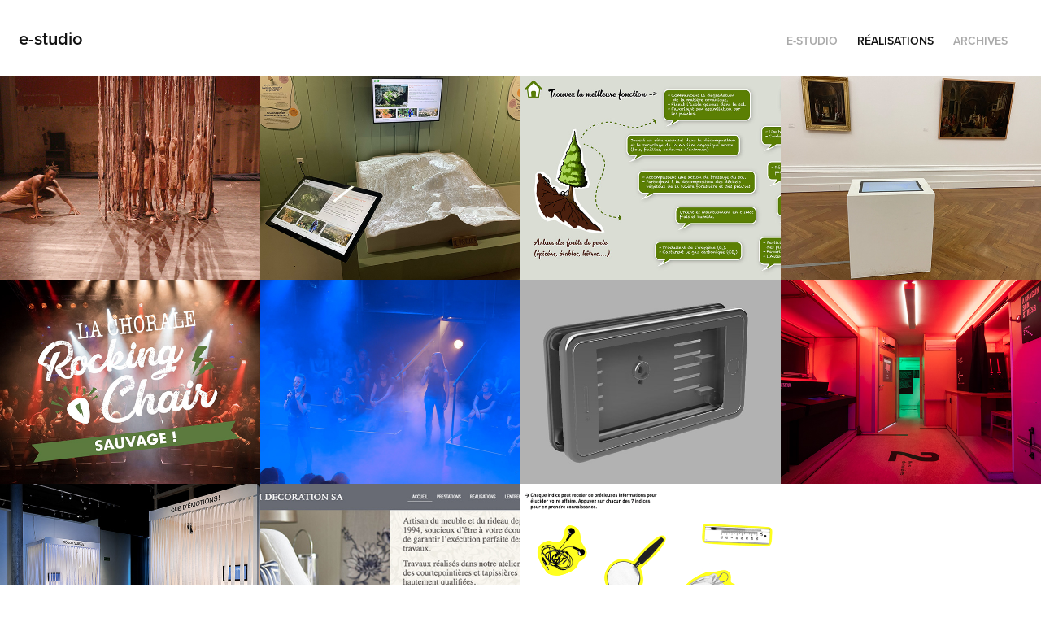

--- FILE ---
content_type: text/html; charset=utf-8
request_url: https://e-studio.ch/realisations
body_size: 6152
content:
<!DOCTYPE HTML>
<html lang="en-US">
<head>
  <meta charset="UTF-8" />
  <meta name="viewport" content="width=device-width, initial-scale=1" />
      <meta name="keywords"  content="Applications musées,meubles musées,photographie événements" />
      <meta name="description"  content="Développement multimédias, programmation, graphisme, mobilier pour musées et expositions, photographie et vidéo" />
      <meta name="twitter:card"  content="summary_large_image" />
      <meta name="twitter:site"  content="@AdobePortfolio" />
      <meta  property="og:title" content="Alexandre Mattart - Réalisations" />
      <meta  property="og:description" content="Développement multimédias, programmation, graphisme, mobilier pour musées et expositions, photographie et vidéo" />
      <meta  property="og:image" content="https://cdn.myportfolio.com/1aab5eb3-6ba6-4a61-96c4-f5a0eac9ee18/b0e372ab-e3d8-41cc-9b86-c5284ee9b216_car_202x158.jpg?h=89b39e3c010d08dc58a9b286f7fd664d" />
      <link rel="icon" href="[data-uri]"  />
      <link rel="stylesheet" href="/dist/css/main.css" type="text/css" />
      <link rel="stylesheet" href="https://cdn.myportfolio.com/1aab5eb3-6ba6-4a61-96c4-f5a0eac9ee18/588a85b2e01cd1a30d3767bd2edbc2991756046477.css?h=dd29a29d1f22adb5cbbb61a041f6b570" type="text/css" />
    <link rel="canonical" href="https://e-studio.ch/realisations" />
      <title>Alexandre Mattart - Réalisations</title>
    <script type="text/javascript" src="//use.typekit.net/ik/[base64].js?cb=35f77bfb8b50944859ea3d3804e7194e7a3173fb" async onload="
    try {
      window.Typekit.load();
    } catch (e) {
      console.warn('Typekit not loaded.');
    }
    "></script>
</head>
  <body class="transition-enabled">  <div class='page-background-video page-background-video-with-panel'>
  </div>
  <div class="js-responsive-nav">
    <div class="responsive-nav has-social">
      <div class="close-responsive-click-area js-close-responsive-nav">
        <div class="close-responsive-button"></div>
      </div>
          <div class="nav-container">
            <nav data-hover-hint="nav">
      <div class="page-title">
        <a href="/e-studio-interactive-medias" >e-studio</a>
      </div>
                <div class="gallery-title"><a href="/realisations" class="active">Réalisations</a></div>
      <div class="page-title">
        <a href="/archives" >Archives</a>
      </div>
                <div class="social pf-nav-social" data-hover-hint="navSocialIcons">
                  <ul>
                  </ul>
                </div>
            </nav>
          </div>
    </div>
  </div>
  <div class="site-wrap cfix js-site-wrap">
    <div class="site-container">
      <div class="site-content e2e-site-content">
        <header class="site-header">
          <div class="logo-container">
              <div class="logo-wrap" data-hover-hint="logo">
                    <div class="logo e2e-site-logo-text logo-text  ">
    <a href="/realisations" class="preserve-whitespace">e-studio</a>

</div>
              </div>
  <div class="hamburger-click-area js-hamburger">
    <div class="hamburger">
      <i></i>
      <i></i>
      <i></i>
    </div>
  </div>
          </div>
              <div class="nav-container">
                <nav data-hover-hint="nav">
      <div class="page-title">
        <a href="/e-studio-interactive-medias" >e-studio</a>
      </div>
                <div class="gallery-title"><a href="/realisations" class="active">Réalisations</a></div>
      <div class="page-title">
        <a href="/archives" >Archives</a>
      </div>
                    <div class="social pf-nav-social" data-hover-hint="navSocialIcons">
                      <ul>
                      </ul>
                    </div>
                </nav>
              </div>
        </header>
        <main>
          <section class="project-covers" data-context="page.gallery.covers">
            <a class="project-cover js-project-cover-touch hold-space" href="/larbre-qui-danse-maky-grochaine-cie-kane" data-context="pages" data-identity="id:p6560b2fbc6187b69a2a21215855e1f8e3c76b829d83e4b1d48cf9" data-hover-hint="galleryPageCover" data-hover-hint-id="p6560b2fbc6187b69a2a21215855e1f8e3c76b829d83e4b1d48cf9">
              <div class="cover-content-container">
                <div class="cover-image-wrap">
                  <div class="cover-image">
                      <div class="cover cover-normal">

            <img
              class="cover__img js-lazy"
              src="https://cdn.myportfolio.com/1aab5eb3-6ba6-4a61-96c4-f5a0eac9ee18/b0e372ab-e3d8-41cc-9b86-c5284ee9b216_carw_202x158x32.jpg?h=b13c71af6aa9006f5044ca95ed1bda19"
              data-src="https://cdn.myportfolio.com/1aab5eb3-6ba6-4a61-96c4-f5a0eac9ee18/b0e372ab-e3d8-41cc-9b86-c5284ee9b216_car_202x158.jpg?h=89b39e3c010d08dc58a9b286f7fd664d"
              data-srcset="https://cdn.myportfolio.com/1aab5eb3-6ba6-4a61-96c4-f5a0eac9ee18/b0e372ab-e3d8-41cc-9b86-c5284ee9b216_carw_202x158x640.jpg?h=fd27a6daaf600c79f28fa1b2a9f83dd2 640w, https://cdn.myportfolio.com/1aab5eb3-6ba6-4a61-96c4-f5a0eac9ee18/b0e372ab-e3d8-41cc-9b86-c5284ee9b216_carw_202x158x1280.jpg?h=4d75740a9726d4125dba28d4c0cfaae9 1280w, https://cdn.myportfolio.com/1aab5eb3-6ba6-4a61-96c4-f5a0eac9ee18/b0e372ab-e3d8-41cc-9b86-c5284ee9b216_carw_202x158x1366.jpg?h=d77b2b8bcd4d09d2b65ab480c8106ce2 1366w, https://cdn.myportfolio.com/1aab5eb3-6ba6-4a61-96c4-f5a0eac9ee18/b0e372ab-e3d8-41cc-9b86-c5284ee9b216_carw_202x158x1920.jpg?h=7f72e45cc20fcaef2e020d06a2c81ddd 1920w, https://cdn.myportfolio.com/1aab5eb3-6ba6-4a61-96c4-f5a0eac9ee18/b0e372ab-e3d8-41cc-9b86-c5284ee9b216_carw_202x158x2560.jpg?h=87b0b095a267bbdad478ab7159f6be70 2560w, https://cdn.myportfolio.com/1aab5eb3-6ba6-4a61-96c4-f5a0eac9ee18/b0e372ab-e3d8-41cc-9b86-c5284ee9b216_carw_202x158x5120.jpg?h=ad4b6253be71d02047f4460f657b7b0f 5120w"
              data-sizes="(max-width: 540px) 100vw, (max-width: 768px) 50vw, calc(1600px / 4)"
            >
                                </div>
                  </div>
                </div>
                <div class="details-wrap">
                  <div class="details">
                    <div class="details-inner">
                        <div class="title preserve-whitespace">L'Arbre qui danse - Maky Grochain / Cie Kane</div>
                        <div class="date">2023</div>
                        
                    </div>
                  </div>
                </div>
              </div>
            </a>
            <a class="project-cover js-project-cover-touch hold-space" href="/maquette-3d-ferme-robert" data-context="pages" data-identity="id:p65603ea2e4fff23af39deef35ef550b3544412c75f1a0df6c01ec" data-hover-hint="galleryPageCover" data-hover-hint-id="p65603ea2e4fff23af39deef35ef550b3544412c75f1a0df6c01ec">
              <div class="cover-content-container">
                <div class="cover-image-wrap">
                  <div class="cover-image">
                      <div class="cover cover-normal">

            <img
              class="cover__img js-lazy"
              src="https://cdn.myportfolio.com/1aab5eb3-6ba6-4a61-96c4-f5a0eac9ee18/a4304605-5eeb-4c7c-b172-9b7cf7e0848c_carw_202x158x32.jpg?h=c27459f7bc240d35af098eabc050dc88"
              data-src="https://cdn.myportfolio.com/1aab5eb3-6ba6-4a61-96c4-f5a0eac9ee18/a4304605-5eeb-4c7c-b172-9b7cf7e0848c_car_202x158.jpg?h=04fde6a1b4bfa4478da1a3406daaddbb"
              data-srcset="https://cdn.myportfolio.com/1aab5eb3-6ba6-4a61-96c4-f5a0eac9ee18/a4304605-5eeb-4c7c-b172-9b7cf7e0848c_carw_202x158x640.jpg?h=ac976888a4481b28ff7890a803ac2605 640w, https://cdn.myportfolio.com/1aab5eb3-6ba6-4a61-96c4-f5a0eac9ee18/a4304605-5eeb-4c7c-b172-9b7cf7e0848c_carw_202x158x1280.jpg?h=b9099a0cbc9257cb90a7cc3f7fdd87dc 1280w, https://cdn.myportfolio.com/1aab5eb3-6ba6-4a61-96c4-f5a0eac9ee18/a4304605-5eeb-4c7c-b172-9b7cf7e0848c_carw_202x158x1366.jpg?h=68bc4a4fcc791b882829bc3ebe8a51f3 1366w, https://cdn.myportfolio.com/1aab5eb3-6ba6-4a61-96c4-f5a0eac9ee18/a4304605-5eeb-4c7c-b172-9b7cf7e0848c_carw_202x158x1920.jpg?h=037642e19035c6490da579403cde5686 1920w, https://cdn.myportfolio.com/1aab5eb3-6ba6-4a61-96c4-f5a0eac9ee18/a4304605-5eeb-4c7c-b172-9b7cf7e0848c_carw_202x158x2560.jpg?h=e59308565c7fd3acc5ece6fd076dd6d9 2560w, https://cdn.myportfolio.com/1aab5eb3-6ba6-4a61-96c4-f5a0eac9ee18/a4304605-5eeb-4c7c-b172-9b7cf7e0848c_carw_202x158x5120.jpg?h=9f6a67c6cbdef9fc4499c85c7eec1db7 5120w"
              data-sizes="(max-width: 540px) 100vw, (max-width: 768px) 50vw, calc(1600px / 4)"
            >
                                </div>
                  </div>
                </div>
                <div class="details-wrap">
                  <div class="details">
                    <div class="details-inner">
                        <div class="title preserve-whitespace">Maquette 3D Ferme Robert</div>
                        <div class="date">2023</div>
                        
                    </div>
                  </div>
                </div>
              </div>
            </a>
            <a class="project-cover js-project-cover-touch hold-space" href="/faune-qui-peut-maison-de-la-nature" data-context="pages" data-identity="id:p6560d4df7588e72286903b6c7cf4b585eac7cdc9958f02cd4d296" data-hover-hint="galleryPageCover" data-hover-hint-id="p6560d4df7588e72286903b6c7cf4b585eac7cdc9958f02cd4d296">
              <div class="cover-content-container">
                <div class="cover-image-wrap">
                  <div class="cover-image">
                      <div class="cover cover-normal">

            <img
              class="cover__img js-lazy"
              src="https://cdn.myportfolio.com/1aab5eb3-6ba6-4a61-96c4-f5a0eac9ee18/2ddd28fd-4541-4ecd-99e8-76b18ee109dc_rwc_0x0x1381x1080x32.jpg?h=cffffb148a4e9278fb38124cc93adcd5"
              data-src="https://cdn.myportfolio.com/1aab5eb3-6ba6-4a61-96c4-f5a0eac9ee18/2ddd28fd-4541-4ecd-99e8-76b18ee109dc_rwc_0x0x1381x1080x1381.jpg?h=8eeda62c75783d5bca999701cc96a356"
              data-srcset="https://cdn.myportfolio.com/1aab5eb3-6ba6-4a61-96c4-f5a0eac9ee18/2ddd28fd-4541-4ecd-99e8-76b18ee109dc_rwc_0x0x1381x1080x640.jpg?h=ed04cebca91a9855d556c7107b228a68 640w, https://cdn.myportfolio.com/1aab5eb3-6ba6-4a61-96c4-f5a0eac9ee18/2ddd28fd-4541-4ecd-99e8-76b18ee109dc_rwc_0x0x1381x1080x1280.jpg?h=71686b74977851ab5a86144d65f56187 1280w, https://cdn.myportfolio.com/1aab5eb3-6ba6-4a61-96c4-f5a0eac9ee18/2ddd28fd-4541-4ecd-99e8-76b18ee109dc_rwc_0x0x1381x1080x1366.jpg?h=3c6268d08cb3cf6bdbca3b4fad627f2e 1366w, https://cdn.myportfolio.com/1aab5eb3-6ba6-4a61-96c4-f5a0eac9ee18/2ddd28fd-4541-4ecd-99e8-76b18ee109dc_rwc_0x0x1381x1080x1920.jpg?h=1af2a66de5bf91bff075f8fd2f42ed7d 1920w, https://cdn.myportfolio.com/1aab5eb3-6ba6-4a61-96c4-f5a0eac9ee18/2ddd28fd-4541-4ecd-99e8-76b18ee109dc_rwc_0x0x1381x1080x1381.jpg?h=8eeda62c75783d5bca999701cc96a356 2560w, https://cdn.myportfolio.com/1aab5eb3-6ba6-4a61-96c4-f5a0eac9ee18/2ddd28fd-4541-4ecd-99e8-76b18ee109dc_rwc_0x0x1381x1080x1381.jpg?h=8eeda62c75783d5bca999701cc96a356 5120w"
              data-sizes="(max-width: 540px) 100vw, (max-width: 768px) 50vw, calc(1600px / 4)"
            >
                                </div>
                  </div>
                </div>
                <div class="details-wrap">
                  <div class="details">
                    <div class="details-inner">
                        <div class="title preserve-whitespace">Faune qui peut! - Maison de la nature</div>
                        <div class="date">2023</div>
                        
                    </div>
                  </div>
                </div>
              </div>
            </a>
            <a class="project-cover js-project-cover-touch hold-space" href="/exposition-robert-musee-dart-et-dhistoire" data-context="pages" data-identity="id:p6560ab00ea4eba594a8d8c3c2fc185111ce0e69abc72c52043fcf" data-hover-hint="galleryPageCover" data-hover-hint-id="p6560ab00ea4eba594a8d8c3c2fc185111ce0e69abc72c52043fcf">
              <div class="cover-content-container">
                <div class="cover-image-wrap">
                  <div class="cover-image">
                      <div class="cover cover-normal">

            <img
              class="cover__img js-lazy"
              src="https://cdn.myportfolio.com/1aab5eb3-6ba6-4a61-96c4-f5a0eac9ee18/cf2c6927-ea7b-4a7d-a2fb-e23c5111d682_carw_202x158x32.jpg?h=cdb6a9454019e2104a1bdcd4d8e50bf5"
              data-src="https://cdn.myportfolio.com/1aab5eb3-6ba6-4a61-96c4-f5a0eac9ee18/cf2c6927-ea7b-4a7d-a2fb-e23c5111d682_car_202x158.jpg?h=bdfe32a0b7ca15f69831d34e2aa7c8de"
              data-srcset="https://cdn.myportfolio.com/1aab5eb3-6ba6-4a61-96c4-f5a0eac9ee18/cf2c6927-ea7b-4a7d-a2fb-e23c5111d682_carw_202x158x640.jpg?h=67c26f6ee8b5dec637f472d87af23839 640w, https://cdn.myportfolio.com/1aab5eb3-6ba6-4a61-96c4-f5a0eac9ee18/cf2c6927-ea7b-4a7d-a2fb-e23c5111d682_carw_202x158x1280.jpg?h=c15a4d9d55608c118958bdea1e3eb148 1280w, https://cdn.myportfolio.com/1aab5eb3-6ba6-4a61-96c4-f5a0eac9ee18/cf2c6927-ea7b-4a7d-a2fb-e23c5111d682_carw_202x158x1366.jpg?h=1ed8ca94090186d7656bedce37013ce8 1366w, https://cdn.myportfolio.com/1aab5eb3-6ba6-4a61-96c4-f5a0eac9ee18/cf2c6927-ea7b-4a7d-a2fb-e23c5111d682_carw_202x158x1920.jpg?h=27b783af3825825017978ba6a31e1834 1920w, https://cdn.myportfolio.com/1aab5eb3-6ba6-4a61-96c4-f5a0eac9ee18/cf2c6927-ea7b-4a7d-a2fb-e23c5111d682_carw_202x158x2560.jpg?h=0bf307a8253cdfc53cda038b7d3a5d25 2560w, https://cdn.myportfolio.com/1aab5eb3-6ba6-4a61-96c4-f5a0eac9ee18/cf2c6927-ea7b-4a7d-a2fb-e23c5111d682_carw_202x158x5120.jpg?h=83894d152d7c689296ef3eeec26ba5e3 5120w"
              data-sizes="(max-width: 540px) 100vw, (max-width: 768px) 50vw, calc(1600px / 4)"
            >
                                </div>
                  </div>
                </div>
                <div class="details-wrap">
                  <div class="details">
                    <div class="details-inner">
                        <div class="title preserve-whitespace">Exposition Robert - Musée d'art et d'histoire</div>
                        <div class="date">2023</div>
                        
                    </div>
                  </div>
                </div>
              </div>
            </a>
            <a class="project-cover js-project-cover-touch hold-space" href="/rocking-chair-sauvage" data-context="pages" data-identity="id:p655e21a7b12342903ecce1b7f8bea00af9fffae7d7abdf1511afb" data-hover-hint="galleryPageCover" data-hover-hint-id="p655e21a7b12342903ecce1b7f8bea00af9fffae7d7abdf1511afb">
              <div class="cover-content-container">
                <div class="cover-image-wrap">
                  <div class="cover-image">
                      <div class="cover cover-normal">

            <img
              class="cover__img js-lazy"
              src="https://cdn.myportfolio.com/1aab5eb3-6ba6-4a61-96c4-f5a0eac9ee18/16c910be-f54f-4ba8-a98a-0d96862097b7_rwc_270x0x1381x1080x32.jpg?h=c60d15b7183e11d9f17b8342b3312f0e"
              data-src="https://cdn.myportfolio.com/1aab5eb3-6ba6-4a61-96c4-f5a0eac9ee18/16c910be-f54f-4ba8-a98a-0d96862097b7_rwc_270x0x1381x1080x1381.jpg?h=d5b91d9b6973b057488ca457f3d2800b"
              data-srcset="https://cdn.myportfolio.com/1aab5eb3-6ba6-4a61-96c4-f5a0eac9ee18/16c910be-f54f-4ba8-a98a-0d96862097b7_rwc_270x0x1381x1080x640.jpg?h=7d81a2ea041465d42fae3fb70cbcabe7 640w, https://cdn.myportfolio.com/1aab5eb3-6ba6-4a61-96c4-f5a0eac9ee18/16c910be-f54f-4ba8-a98a-0d96862097b7_rwc_270x0x1381x1080x1280.jpg?h=f449fffd5747282b1c5b3f34c717dd88 1280w, https://cdn.myportfolio.com/1aab5eb3-6ba6-4a61-96c4-f5a0eac9ee18/16c910be-f54f-4ba8-a98a-0d96862097b7_rwc_270x0x1381x1080x1366.jpg?h=fd1646e3da586169bccadcb1d16577f9 1366w, https://cdn.myportfolio.com/1aab5eb3-6ba6-4a61-96c4-f5a0eac9ee18/16c910be-f54f-4ba8-a98a-0d96862097b7_rwc_270x0x1381x1080x1920.jpg?h=cabe3825927c0e5a0d2b13d77e14f633 1920w, https://cdn.myportfolio.com/1aab5eb3-6ba6-4a61-96c4-f5a0eac9ee18/16c910be-f54f-4ba8-a98a-0d96862097b7_rwc_270x0x1381x1080x1381.jpg?h=d5b91d9b6973b057488ca457f3d2800b 2560w, https://cdn.myportfolio.com/1aab5eb3-6ba6-4a61-96c4-f5a0eac9ee18/16c910be-f54f-4ba8-a98a-0d96862097b7_rwc_270x0x1381x1080x1381.jpg?h=d5b91d9b6973b057488ca457f3d2800b 5120w"
              data-sizes="(max-width: 540px) 100vw, (max-width: 768px) 50vw, calc(1600px / 4)"
            >
                                </div>
                  </div>
                </div>
                <div class="details-wrap">
                  <div class="details">
                    <div class="details-inner">
                        <div class="title preserve-whitespace">Rocking Chair - Sauvage !</div>
                        <div class="date">2023</div>
                        
                    </div>
                  </div>
                </div>
              </div>
            </a>
            <a class="project-cover js-project-cover-touch hold-space" href="/rocking-chair-lhistoire-du-rock-en-120-minutes" data-context="pages" data-identity="id:p655e238f9548d8be3a5fbaad776c68a550174e0fc26a1c85de4b0" data-hover-hint="galleryPageCover" data-hover-hint-id="p655e238f9548d8be3a5fbaad776c68a550174e0fc26a1c85de4b0">
              <div class="cover-content-container">
                <div class="cover-image-wrap">
                  <div class="cover-image">
                      <div class="cover cover-normal">

            <img
              class="cover__img js-lazy"
              src="https://cdn.myportfolio.com/1aab5eb3-6ba6-4a61-96c4-f5a0eac9ee18/d1d1c8a6-420f-4d4b-a460-000fe46f1381_rwc_270x0x1381x1080x32.jpg?h=ce0ecf5a35f33b4ced58d6f697448f03"
              data-src="https://cdn.myportfolio.com/1aab5eb3-6ba6-4a61-96c4-f5a0eac9ee18/d1d1c8a6-420f-4d4b-a460-000fe46f1381_rwc_270x0x1381x1080x1381.jpg?h=22116e3cd28d275ab2fc9b82655976d8"
              data-srcset="https://cdn.myportfolio.com/1aab5eb3-6ba6-4a61-96c4-f5a0eac9ee18/d1d1c8a6-420f-4d4b-a460-000fe46f1381_rwc_270x0x1381x1080x640.jpg?h=def2009d68a355a0c4873d690e79554b 640w, https://cdn.myportfolio.com/1aab5eb3-6ba6-4a61-96c4-f5a0eac9ee18/d1d1c8a6-420f-4d4b-a460-000fe46f1381_rwc_270x0x1381x1080x1280.jpg?h=f93fa1b6b437ad896ced3cb9615d21f0 1280w, https://cdn.myportfolio.com/1aab5eb3-6ba6-4a61-96c4-f5a0eac9ee18/d1d1c8a6-420f-4d4b-a460-000fe46f1381_rwc_270x0x1381x1080x1366.jpg?h=a187198ac55c19a15332b8e3dc5b9763 1366w, https://cdn.myportfolio.com/1aab5eb3-6ba6-4a61-96c4-f5a0eac9ee18/d1d1c8a6-420f-4d4b-a460-000fe46f1381_rwc_270x0x1381x1080x1920.jpg?h=881a5f1803fe6f6a598dd0bfdb31ffba 1920w, https://cdn.myportfolio.com/1aab5eb3-6ba6-4a61-96c4-f5a0eac9ee18/d1d1c8a6-420f-4d4b-a460-000fe46f1381_rwc_270x0x1381x1080x1381.jpg?h=22116e3cd28d275ab2fc9b82655976d8 2560w, https://cdn.myportfolio.com/1aab5eb3-6ba6-4a61-96c4-f5a0eac9ee18/d1d1c8a6-420f-4d4b-a460-000fe46f1381_rwc_270x0x1381x1080x1381.jpg?h=22116e3cd28d275ab2fc9b82655976d8 5120w"
              data-sizes="(max-width: 540px) 100vw, (max-width: 768px) 50vw, calc(1600px / 4)"
            >
                                </div>
                  </div>
                </div>
                <div class="details-wrap">
                  <div class="details">
                    <div class="details-inner">
                        <div class="title preserve-whitespace">Rocking Chair - l'histoire du rock en 120 minutes</div>
                        <div class="date">2022</div>
                        
                    </div>
                  </div>
                </div>
              </div>
            </a>
            <a class="project-cover js-project-cover-touch hold-space" href="/copy-of-a-notre-sante" data-context="pages" data-identity="id:p5e79cbba8a104e8c616c6226c722e242c180becf54ff2ee330c41" data-hover-hint="galleryPageCover" data-hover-hint-id="p5e79cbba8a104e8c616c6226c722e242c180becf54ff2ee330c41">
              <div class="cover-content-container">
                <div class="cover-image-wrap">
                  <div class="cover-image">
                      <div class="cover cover-normal">

            <img
              class="cover__img js-lazy"
              src="https://cdn.myportfolio.com/1aab5eb3-6ba6-4a61-96c4-f5a0eac9ee18/9d4391e7-fc7c-4647-acad-fa61b20a4a47_rwc_204x0x1045x817x32.jpg?h=de0ddda1fd2f07bb4892ecc96818a7e3"
              data-src="https://cdn.myportfolio.com/1aab5eb3-6ba6-4a61-96c4-f5a0eac9ee18/9d4391e7-fc7c-4647-acad-fa61b20a4a47_rwc_204x0x1045x817x1045.jpg?h=acce14934a66292a6f1c70b75994d913"
              data-srcset="https://cdn.myportfolio.com/1aab5eb3-6ba6-4a61-96c4-f5a0eac9ee18/9d4391e7-fc7c-4647-acad-fa61b20a4a47_rwc_204x0x1045x817x640.jpg?h=8eacfaa11e14476d91ea6cdd3753456d 640w, https://cdn.myportfolio.com/1aab5eb3-6ba6-4a61-96c4-f5a0eac9ee18/9d4391e7-fc7c-4647-acad-fa61b20a4a47_rwc_204x0x1045x817x1280.jpg?h=703e20e69a4d740e5f459cbb0a0a567e 1280w, https://cdn.myportfolio.com/1aab5eb3-6ba6-4a61-96c4-f5a0eac9ee18/9d4391e7-fc7c-4647-acad-fa61b20a4a47_rwc_204x0x1045x817x1366.jpg?h=fed097900b404947914599c508a5bb6d 1366w, https://cdn.myportfolio.com/1aab5eb3-6ba6-4a61-96c4-f5a0eac9ee18/9d4391e7-fc7c-4647-acad-fa61b20a4a47_rwc_204x0x1045x817x1045.jpg?h=acce14934a66292a6f1c70b75994d913 1920w, https://cdn.myportfolio.com/1aab5eb3-6ba6-4a61-96c4-f5a0eac9ee18/9d4391e7-fc7c-4647-acad-fa61b20a4a47_rwc_204x0x1045x817x1045.jpg?h=acce14934a66292a6f1c70b75994d913 2560w, https://cdn.myportfolio.com/1aab5eb3-6ba6-4a61-96c4-f5a0eac9ee18/9d4391e7-fc7c-4647-acad-fa61b20a4a47_rwc_204x0x1045x817x1045.jpg?h=acce14934a66292a6f1c70b75994d913 5120w"
              data-sizes="(max-width: 540px) 100vw, (max-width: 768px) 50vw, calc(1600px / 4)"
            >
                                </div>
                  </div>
                </div>
                <div class="details-wrap">
                  <div class="details">
                    <div class="details-inner">
                        <div class="title preserve-whitespace">Le Mal du Voyage</div>
                        <div class="date">2020</div>
                        <div class="custom1 preserve-whitespace">Musée Ethnographie Neuchâtel</div>
                    </div>
                  </div>
                </div>
              </div>
            </a>
            <a class="project-cover js-project-cover-touch hold-space" href="/a-notre-sante" data-context="pages" data-identity="id:p5d722e0c0d750f9e28539937058d79261a9ed853adfe533529490" data-hover-hint="galleryPageCover" data-hover-hint-id="p5d722e0c0d750f9e28539937058d79261a9ed853adfe533529490">
              <div class="cover-content-container">
                <div class="cover-image-wrap">
                  <div class="cover-image">
                      <div class="cover cover-normal">

            <img
              class="cover__img js-lazy"
              src="https://cdn.myportfolio.com/1aab5eb3-6ba6-4a61-96c4-f5a0eac9ee18/612f1db8-349f-433d-bbc6-cece4acb6ad2_carw_202x158x32.jpg?h=d36650dfc25006dd14a11727cb80964d"
              data-src="https://cdn.myportfolio.com/1aab5eb3-6ba6-4a61-96c4-f5a0eac9ee18/612f1db8-349f-433d-bbc6-cece4acb6ad2_car_202x158.jpg?h=7f8499f32d2932857aaa1805298c528c"
              data-srcset="https://cdn.myportfolio.com/1aab5eb3-6ba6-4a61-96c4-f5a0eac9ee18/612f1db8-349f-433d-bbc6-cece4acb6ad2_carw_202x158x640.jpg?h=ef999569223bf8b3bd1bdf08ab3a7bbe 640w, https://cdn.myportfolio.com/1aab5eb3-6ba6-4a61-96c4-f5a0eac9ee18/612f1db8-349f-433d-bbc6-cece4acb6ad2_carw_202x158x1280.jpg?h=2a5b9642394dce73d0610347c6335423 1280w, https://cdn.myportfolio.com/1aab5eb3-6ba6-4a61-96c4-f5a0eac9ee18/612f1db8-349f-433d-bbc6-cece4acb6ad2_carw_202x158x1366.jpg?h=604a4d2451385154f9d4bcc4b5892408 1366w, https://cdn.myportfolio.com/1aab5eb3-6ba6-4a61-96c4-f5a0eac9ee18/612f1db8-349f-433d-bbc6-cece4acb6ad2_carw_202x158x1920.jpg?h=01978dbeb1408fcb6414968a94c9d7f2 1920w, https://cdn.myportfolio.com/1aab5eb3-6ba6-4a61-96c4-f5a0eac9ee18/612f1db8-349f-433d-bbc6-cece4acb6ad2_carw_202x158x2560.jpg?h=4bfc05fda0cbd11bc5f407d456ba1a80 2560w, https://cdn.myportfolio.com/1aab5eb3-6ba6-4a61-96c4-f5a0eac9ee18/612f1db8-349f-433d-bbc6-cece4acb6ad2_carw_202x158x5120.jpg?h=74ea721273ca7b5f14dc22969ca10dc9 5120w"
              data-sizes="(max-width: 540px) 100vw, (max-width: 768px) 50vw, calc(1600px / 4)"
            >
                                </div>
                  </div>
                </div>
                <div class="details-wrap">
                  <div class="details">
                    <div class="details-inner">
                        <div class="title preserve-whitespace">A Notre Santé</div>
                        <div class="date">2019</div>
                        <div class="custom1 preserve-whitespace">Exposition itinérante</div>
                    </div>
                  </div>
                </div>
              </div>
            </a>
            <a class="project-cover js-project-cover-touch hold-space" href="/quel-flair" data-context="pages" data-identity="id:p5e79d6781c9a81b95b894ee3a7395b11cd16453718ce0ffbccaf2" data-hover-hint="galleryPageCover" data-hover-hint-id="p5e79d6781c9a81b95b894ee3a7395b11cd16453718ce0ffbccaf2">
              <div class="cover-content-container">
                <div class="cover-image-wrap">
                  <div class="cover-image">
                      <div class="cover cover-normal">

            <img
              class="cover__img js-lazy"
              src="https://cdn.myportfolio.com/1aab5eb3-6ba6-4a61-96c4-f5a0eac9ee18/fdcb6a14-b8ab-488c-9241-3191cb2c68f4_rwc_75x0x873x683x32.jpg?h=0c1fc99b2df41b0e8b044a969dbcf22e"
              data-src="https://cdn.myportfolio.com/1aab5eb3-6ba6-4a61-96c4-f5a0eac9ee18/fdcb6a14-b8ab-488c-9241-3191cb2c68f4_rwc_75x0x873x683x873.jpg?h=3a3f7e9d8a0b7d8096b742c66d76e140"
              data-srcset="https://cdn.myportfolio.com/1aab5eb3-6ba6-4a61-96c4-f5a0eac9ee18/fdcb6a14-b8ab-488c-9241-3191cb2c68f4_rwc_75x0x873x683x640.jpg?h=310360fe86106097f7aebfb4b9a53301 640w, https://cdn.myportfolio.com/1aab5eb3-6ba6-4a61-96c4-f5a0eac9ee18/fdcb6a14-b8ab-488c-9241-3191cb2c68f4_rwc_75x0x873x683x873.jpg?h=3a3f7e9d8a0b7d8096b742c66d76e140 1280w, https://cdn.myportfolio.com/1aab5eb3-6ba6-4a61-96c4-f5a0eac9ee18/fdcb6a14-b8ab-488c-9241-3191cb2c68f4_rwc_75x0x873x683x873.jpg?h=3a3f7e9d8a0b7d8096b742c66d76e140 1366w, https://cdn.myportfolio.com/1aab5eb3-6ba6-4a61-96c4-f5a0eac9ee18/fdcb6a14-b8ab-488c-9241-3191cb2c68f4_rwc_75x0x873x683x873.jpg?h=3a3f7e9d8a0b7d8096b742c66d76e140 1920w, https://cdn.myportfolio.com/1aab5eb3-6ba6-4a61-96c4-f5a0eac9ee18/fdcb6a14-b8ab-488c-9241-3191cb2c68f4_rwc_75x0x873x683x873.jpg?h=3a3f7e9d8a0b7d8096b742c66d76e140 2560w, https://cdn.myportfolio.com/1aab5eb3-6ba6-4a61-96c4-f5a0eac9ee18/fdcb6a14-b8ab-488c-9241-3191cb2c68f4_rwc_75x0x873x683x873.jpg?h=3a3f7e9d8a0b7d8096b742c66d76e140 5120w"
              data-sizes="(max-width: 540px) 100vw, (max-width: 768px) 50vw, calc(1600px / 4)"
            >
                                </div>
                  </div>
                </div>
                <div class="details-wrap">
                  <div class="details">
                    <div class="details-inner">
                        <div class="title preserve-whitespace">Quel Flair</div>
                        <div class="date">2019</div>
                        <div class="custom1 preserve-whitespace">Musée de la Main</div>
                    </div>
                  </div>
                </div>
              </div>
            </a>
            <a class="project-cover js-project-cover-touch hold-space" href="/ulbrich-decoration" data-context="pages" data-identity="id:p5e84e257485622be2e986f7f391d789471c70682997b281e8ca1d" data-hover-hint="galleryPageCover" data-hover-hint-id="p5e84e257485622be2e986f7f391d789471c70682997b281e8ca1d">
              <div class="cover-content-container">
                <div class="cover-image-wrap">
                  <div class="cover-image">
                      <div class="cover cover-normal">

            <img
              class="cover__img js-lazy"
              src="https://cdn.myportfolio.com/1aab5eb3-6ba6-4a61-96c4-f5a0eac9ee18/64144744-0982-4b07-8cd9-d2d8cffe37a3_rwc_80x0x441x345x32.jpg?h=c2486c6f292fee8753c0613445cb38d4"
              data-src="https://cdn.myportfolio.com/1aab5eb3-6ba6-4a61-96c4-f5a0eac9ee18/64144744-0982-4b07-8cd9-d2d8cffe37a3_rwc_80x0x441x345x441.jpg?h=52542abfffdfb5279fcbb2209fd5516b"
              data-srcset="https://cdn.myportfolio.com/1aab5eb3-6ba6-4a61-96c4-f5a0eac9ee18/64144744-0982-4b07-8cd9-d2d8cffe37a3_rwc_80x0x441x345x441.jpg?h=52542abfffdfb5279fcbb2209fd5516b 640w, https://cdn.myportfolio.com/1aab5eb3-6ba6-4a61-96c4-f5a0eac9ee18/64144744-0982-4b07-8cd9-d2d8cffe37a3_rwc_80x0x441x345x441.jpg?h=52542abfffdfb5279fcbb2209fd5516b 1280w, https://cdn.myportfolio.com/1aab5eb3-6ba6-4a61-96c4-f5a0eac9ee18/64144744-0982-4b07-8cd9-d2d8cffe37a3_rwc_80x0x441x345x441.jpg?h=52542abfffdfb5279fcbb2209fd5516b 1366w, https://cdn.myportfolio.com/1aab5eb3-6ba6-4a61-96c4-f5a0eac9ee18/64144744-0982-4b07-8cd9-d2d8cffe37a3_rwc_80x0x441x345x441.jpg?h=52542abfffdfb5279fcbb2209fd5516b 1920w, https://cdn.myportfolio.com/1aab5eb3-6ba6-4a61-96c4-f5a0eac9ee18/64144744-0982-4b07-8cd9-d2d8cffe37a3_rwc_80x0x441x345x441.jpg?h=52542abfffdfb5279fcbb2209fd5516b 2560w, https://cdn.myportfolio.com/1aab5eb3-6ba6-4a61-96c4-f5a0eac9ee18/64144744-0982-4b07-8cd9-d2d8cffe37a3_rwc_80x0x441x345x441.jpg?h=52542abfffdfb5279fcbb2209fd5516b 5120w"
              data-sizes="(max-width: 540px) 100vw, (max-width: 768px) 50vw, calc(1600px / 4)"
            >
                                </div>
                  </div>
                </div>
                <div class="details-wrap">
                  <div class="details">
                    <div class="details-inner">
                        <div class="title preserve-whitespace">Ulbrich décoration</div>
                        <div class="date">2018</div>
                        <div class="custom1 preserve-whitespace">Site Internet</div>
                    </div>
                  </div>
                </div>
              </div>
            </a>
            <a class="project-cover js-project-cover-touch hold-space" href="/exp-air" data-context="pages" data-identity="id:p5e79e0e6a6b7b78428bfd482f5ad9f0b5eb546bfe1f9c3975a306" data-hover-hint="galleryPageCover" data-hover-hint-id="p5e79e0e6a6b7b78428bfd482f5ad9f0b5eb546bfe1f9c3975a306">
              <div class="cover-content-container">
                <div class="cover-image-wrap">
                  <div class="cover-image">
                      <div class="cover cover-normal">

            <img
              class="cover__img js-lazy"
              src="https://cdn.myportfolio.com/1aab5eb3-6ba6-4a61-96c4-f5a0eac9ee18/e6c256cb-1c85-4a4e-b00d-ad0e92f4ca6c_rwc_132x0x1078x843x32.png?h=a0b96852b6d5071d9330512fe7aee9a5"
              data-src="https://cdn.myportfolio.com/1aab5eb3-6ba6-4a61-96c4-f5a0eac9ee18/e6c256cb-1c85-4a4e-b00d-ad0e92f4ca6c_rwc_132x0x1078x843x1078.png?h=8b3404b76b71f7e16003015af95159cf"
              data-srcset="https://cdn.myportfolio.com/1aab5eb3-6ba6-4a61-96c4-f5a0eac9ee18/e6c256cb-1c85-4a4e-b00d-ad0e92f4ca6c_rwc_132x0x1078x843x640.png?h=33b836082fbdd93e5cb00b671b41f652 640w, https://cdn.myportfolio.com/1aab5eb3-6ba6-4a61-96c4-f5a0eac9ee18/e6c256cb-1c85-4a4e-b00d-ad0e92f4ca6c_rwc_132x0x1078x843x1280.png?h=16248088606d0a45721d19458108bcbe 1280w, https://cdn.myportfolio.com/1aab5eb3-6ba6-4a61-96c4-f5a0eac9ee18/e6c256cb-1c85-4a4e-b00d-ad0e92f4ca6c_rwc_132x0x1078x843x1078.png?h=8b3404b76b71f7e16003015af95159cf 1366w, https://cdn.myportfolio.com/1aab5eb3-6ba6-4a61-96c4-f5a0eac9ee18/e6c256cb-1c85-4a4e-b00d-ad0e92f4ca6c_rwc_132x0x1078x843x1078.png?h=8b3404b76b71f7e16003015af95159cf 1920w, https://cdn.myportfolio.com/1aab5eb3-6ba6-4a61-96c4-f5a0eac9ee18/e6c256cb-1c85-4a4e-b00d-ad0e92f4ca6c_rwc_132x0x1078x843x1078.png?h=8b3404b76b71f7e16003015af95159cf 2560w, https://cdn.myportfolio.com/1aab5eb3-6ba6-4a61-96c4-f5a0eac9ee18/e6c256cb-1c85-4a4e-b00d-ad0e92f4ca6c_rwc_132x0x1078x843x1078.png?h=8b3404b76b71f7e16003015af95159cf 5120w"
              data-sizes="(max-width: 540px) 100vw, (max-width: 768px) 50vw, calc(1600px / 4)"
            >
                                </div>
                  </div>
                </div>
                <div class="details-wrap">
                  <div class="details">
                    <div class="details-inner">
                        <div class="title preserve-whitespace">Exp'Air</div>
                        <div class="date">2018</div>
                        <div class="custom1 preserve-whitespace">Application ios / Android</div>
                    </div>
                  </div>
                </div>
              </div>
            </a>
          </section>
              <section class="back-to-top" data-hover-hint="backToTop">
                <a href="#"><span class="arrow">&uarr;</span><span class="preserve-whitespace">Back to Top</span></a>
              </section>
              <a class="back-to-top-fixed js-back-to-top back-to-top-fixed-with-panel" data-hover-hint="backToTop" data-hover-hint-placement="top-start" href="#">
                <svg version="1.1" id="Layer_1" xmlns="http://www.w3.org/2000/svg" xmlns:xlink="http://www.w3.org/1999/xlink" x="0px" y="0px"
                 viewBox="0 0 26 26" style="enable-background:new 0 0 26 26;" xml:space="preserve" class="icon icon-back-to-top">
                <g>
                  <path d="M13.8,1.3L21.6,9c0.1,0.1,0.1,0.3,0.2,0.4c0.1,0.1,0.1,0.3,0.1,0.4s0,0.3-0.1,0.4c-0.1,0.1-0.1,0.3-0.3,0.4
                    c-0.1,0.1-0.2,0.2-0.4,0.3c-0.2,0.1-0.3,0.1-0.4,0.1c-0.1,0-0.3,0-0.4-0.1c-0.2-0.1-0.3-0.2-0.4-0.3L14.2,5l0,19.1
                    c0,0.2-0.1,0.3-0.1,0.5c0,0.1-0.1,0.3-0.3,0.4c-0.1,0.1-0.2,0.2-0.4,0.3c-0.1,0.1-0.3,0.1-0.5,0.1c-0.1,0-0.3,0-0.4-0.1
                    c-0.1-0.1-0.3-0.1-0.4-0.3c-0.1-0.1-0.2-0.2-0.3-0.4c-0.1-0.1-0.1-0.3-0.1-0.5l0-19.1l-5.7,5.7C6,10.8,5.8,10.9,5.7,11
                    c-0.1,0.1-0.3,0.1-0.4,0.1c-0.2,0-0.3,0-0.4-0.1c-0.1-0.1-0.3-0.2-0.4-0.3c-0.1-0.1-0.1-0.2-0.2-0.4C4.1,10.2,4,10.1,4.1,9.9
                    c0-0.1,0-0.3,0.1-0.4c0-0.1,0.1-0.3,0.3-0.4l7.7-7.8c0.1,0,0.2-0.1,0.2-0.1c0,0,0.1-0.1,0.2-0.1c0.1,0,0.2,0,0.2-0.1
                    c0.1,0,0.1,0,0.2,0c0,0,0.1,0,0.2,0c0.1,0,0.2,0,0.2,0.1c0.1,0,0.1,0.1,0.2,0.1C13.7,1.2,13.8,1.2,13.8,1.3z"/>
                </g>
                </svg>
              </a>
              <footer class="site-footer" data-hover-hint="footer">
                <div class="footer-text">
                  
                </div>
              </footer>
        </main>
      </div>
    </div>
  </div>
</body>
<script type="text/javascript">
  // fix for Safari's back/forward cache
  window.onpageshow = function(e) {
    if (e.persisted) { window.location.reload(); }
  };
</script>
  <script type="text/javascript">var __config__ = {"page_id":"p5d722d89ca2c463dd0015b3038894986f467788b6e2fd1749e0dc","theme":{"name":"geometric"},"pageTransition":true,"linkTransition":true,"disableDownload":false,"localizedValidationMessages":{"required":"This field is required","Email":"This field must be a valid email address"},"lightbox":{"enabled":true,"color":{"opacity":0.94,"hex":"#fff"}},"cookie_banner":{"enabled":false},"googleAnalytics":{"trackingCode":"UA-4515445-3","anonymization":false}};</script>
  <script type="text/javascript" src="/site/translations?cb=35f77bfb8b50944859ea3d3804e7194e7a3173fb"></script>
  <script type="text/javascript" src="/dist/js/main.js?cb=35f77bfb8b50944859ea3d3804e7194e7a3173fb"></script>
</html>


--- FILE ---
content_type: text/plain
request_url: https://www.google-analytics.com/j/collect?v=1&_v=j102&a=1160932072&t=pageview&_s=1&dl=https%3A%2F%2Fe-studio.ch%2Frealisations&ul=en-us%40posix&dt=Alexandre%20Mattart%20-%20R%C3%A9alisations&sr=1280x720&vp=1280x720&_u=IEBAAEABAAAAACAAI~&jid=1688099537&gjid=944837684&cid=1884124312.1768730753&tid=UA-4515445-3&_gid=1096074881.1768730753&_r=1&_slc=1&z=1352317305
body_size: -449
content:
2,cG-LFVN33XYQD